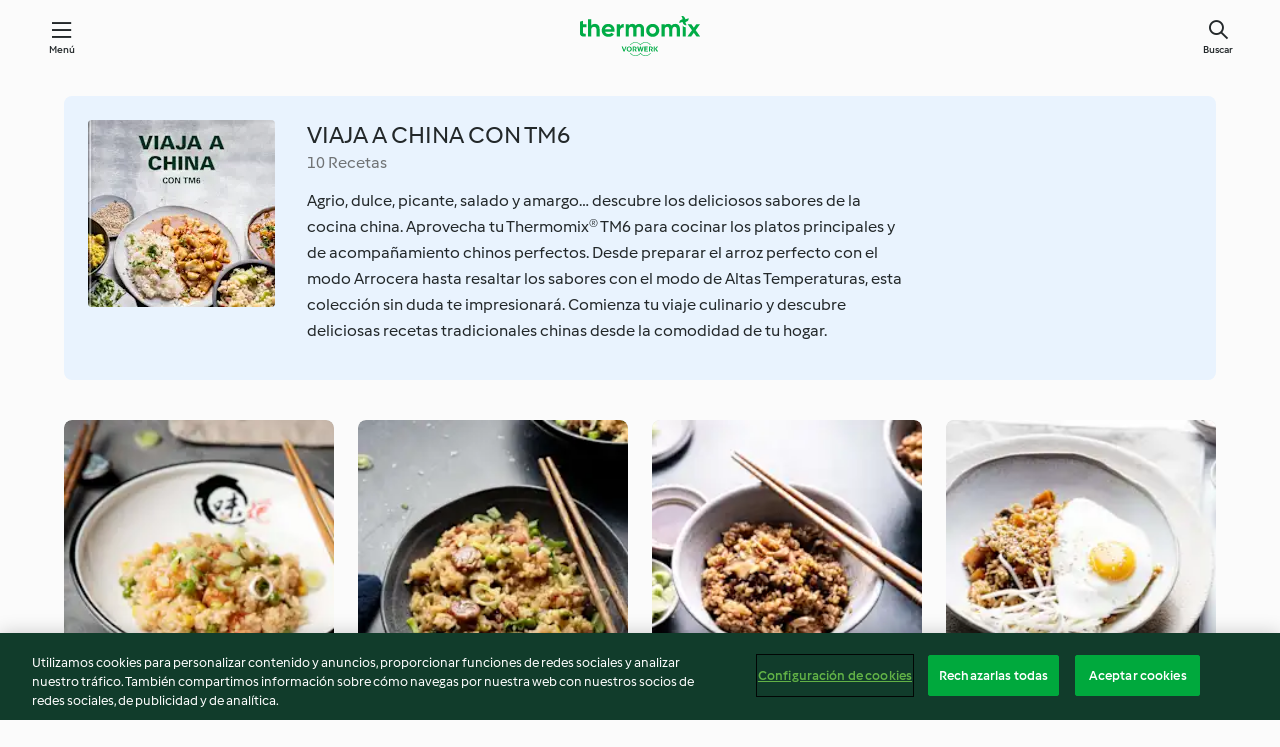

--- FILE ---
content_type: text/html; charset=utf-8
request_url: https://cookidoo.es/collection/es-ES/p/col455512
body_size: 7688
content:
<!DOCTYPE html>
<html
  lang="es-ES"
  class="cicd2-theme">
  <head>
      <meta property="og:url" content="https://cookidoo.es/collection/es-ES/p/col455512"/>
      <meta property="og:title" content="VIAJA A CHINA CON TM6"/>
      <meta property="og:description" content="Un mundo de recetas Thermomix®. Cookidoo® le trae deliciosos platos de todo el mundo.
Con miles de recetas e ideas, encontrará la mejor inspiración culinaria cada vez que inicie sesión."/>
      <meta property="og:image" content="https://assets.tmecosys.com/image/upload/t_web_col_187x187_2x/img/collection/ras/Assets/d8f6844fe4393edb8f54768110d936b6/Derivates/96399ee3e265330ffede228e7931f3970450bf30.jpg"/>
      <meta charset="utf-8">
      <meta name="viewport" content="width=device-width, initial-scale=1, shrink-to-fit=no">
      <link rel="stylesheet" href="https://patternlib-all.prod.external.eu-tm-prod.vorwerk-digital.com/pl-core-29.3.2-b33824b8018a0840049d6c20603cb31e.css">
        <link rel="stylesheet" href="https://patternlib-all.prod.external.eu-tm-prod.vorwerk-digital.com/cicd2-theme-29.3.2-38102d1b98d85afb94b9d25dab3bae9c.css">
      <link rel="stylesheet" href="https://recipepublic-all.prod.external.eu-tm-prod.vorwerk-digital.com/bundle-7e9da6437349bf80779b292c7cffc47b.css">
      <link rel="icon" href="https://patternlib-all.prod.external.eu-tm-prod.vorwerk-digital.com/favicon-02a92602e0cf506ebd0186892a17fd82.ico">
      <link rel="preconnect" href="https://assets.tmecosys.com" crossorigin="anonymous">
      <script>"use strict";(()=>{function c(n){let t=document.cookie.match(new RegExp("(^| )"+n+"=([^;]+)"));if(t)return t[2]}var e={get:c};e.get("v-authenticated")?document.documentElement.classList.add("is-authenticated"):document.documentElement.classList.add("is-unauthenticated");})();
</script>
      <title>VIAJA A CHINA CON TM6 - Cookidoo® – la plataforma de recetas oficial de Thermomix®</title>
  </head>
  <body>
    <core-user-info
      condition="html.is-authenticated"
      base="/profile/api/user"
      community-profile="/community/profile/es-ES"
      devices="/customer-devices/api/my-devices/versions"
      >
    </core-user-info>
    
    
<header tabindex="-1" class="page-header">
  <div class="page-header__content">
    <a href="#main-content" class="link--skip">Ir al contenido principal</a>
        <a class="logo page-header__home authenticated-only" href="/foundation/es-ES/for-you"
          aria-label="Link to the home page">
          <img class="logo" src="https://patternlib-all.prod.external.eu-tm-prod.vorwerk-digital.com/logo_thermomix-02469c2fb4fca55fc3c397286d9e7fe0.svg"
            alt="Thermomix®">
        </a>
        <a class="logo page-header__home unauthenticated-only" href="/foundation/es-ES/explore"
          aria-label="Link to the home page">
          <img class="logo" src="https://patternlib-all.prod.external.eu-tm-prod.vorwerk-digital.com/logo_thermomix-02469c2fb4fca55fc3c397286d9e7fe0.svg"
            alt="Thermomix®">
        </a>
    <core-nav class="page-header__nav">
      <nav class="core-nav__nav" role="navigation">
        <button class="core-nav__trigger">Menú</button>
        <div class="core-nav__container">
          <ul class="core-nav__main-links authenticated-only">
              <li class="core-nav__item">
                <a href="/foundation/es-ES/for-you"
                  class="core-nav__link">Para ti</a>
              </li>
            <li class="core-nav__item">
              <a href="/foundation/es-ES/explore"
                class="core-nav__link">Navega</a>
            </li>
            <li class="core-nav__item">
              <a href="/organize/es-ES/my-recipes"
                class="core-nav__link">Mis recetas</a>
            </li>
            <li class="core-nav__item">
              <a href="/planning/es-ES/my-week"
                class="core-nav__link">Mi semana</a>
            </li>
              <li class="core-nav__item">
                <a href="/shopping/es-ES"
                  class="core-nav__link">Lista de la compra</a>
              </li>
          </ul>
          <ul class=" core-nav__main-links unauthenticated-only">
            <li class="core-nav__item">
              <a href="/foundation/es-ES/explore"
                class="core-nav__link">Navega</a>
            </li>
            <li class="core-nav__item">
              <a href="/foundation/es-ES/membership"
                class="core-nav__link">Suscripción</a>
            </li>
            <li class="core-nav__item">
              <a href="/foundation/es-ES/help"
                class="core-nav__link">Ayuda</a>
            </li>
          </ul>
          <ul class="core-nav__links unauthenticated-only">
            <li class="core-nav__item">
              <a href="/ciam/register/start"
                class="core-nav__link page-header__sign-up page-header__icon">Regístrate</a>
            </li>
            <li class="core-nav__item">
              <a href="/profile/es-ES/login?redirectAfterLogin=%2Fcollection%2Fes-ES%2Fp%2Fcol455512"
                class="core-nav__link page-header__login page-header__icon">Iniciar sesión</a>
            </li>
          </ul>
          <div role="separator" aria-orientation="vertical"
            class="core-nav__separator separator-vertical separator-vertical--silver-20"></div>
          <core-user-profile class="authenticated-only">
            <core-dropdown-menu class="core-nav__dropdown core-nav__dropdown--profile" align="bottom-right">
              <button class="core-dropdown-menu__trigger core-nav__dropdown-trigger">
                <span class="core-nav__dropdown-trigger-icon" aria-hidden="true"></span>
                <img class="core-nav__dropdown-trigger-picture" src alt>
                <span class="core-dropdown-menu__trigger-text">
                    Perfil
                </span>
              </button>
              <div class="core-dropdown-menu__content core-nav__dropdown-content">
                <ul class="core-dropdown-list core-nav__dropdown-list">
                  <li class="core-community-profile__link">
                    <a href="/community/profile/es-ES"
                      class="core-dropdown-list__item core-nav__link core-nav__link--community">
                      <core-community-profile>
                        <span class="core-community-profile__icon" aria-hidden="true"></span>
                        <img class="core-community-profile__picture" src alt>
                        <div class="core-community-profile__heading-group">
                          <span class="core-community-profile__header">Perfil</span>
                          <span class="core-community-profile__subheader">Ver perfil</span>
                        </div>
                      </core-community-profile>
                    </a>
                  </li>
                  <li>
                    <a href="/commerce/es-ES/membership"
                      class="core-dropdown-list__item core-nav__link">Cuenta</a>
                  </li>
                  <li>
                    <a href="/foundation/es-ES/help"
                      class="core-dropdown-list__item core-nav__link">Ayuda</a>
                  </li>
                  <li>
                    <a href="/profile/logout"
                      class="core-dropdown-list__item core-nav__link">Desconectarse</a>
                  </li>
                </ul>
              </div>
            </core-dropdown-menu>
          </core-user-profile>
        </div>
        <div role="separator" aria-orientation="vertical"
          class="core-nav__separator separator-vertical separator-vertical--silver-20"></div>
      </nav>
    </core-nav>
    <a class="page-header__search page-header__icon" href="/search/es-ES"
      aria-label="Buscar">Buscar</a>
  </div>
</header>

  <div class="l-main">
    <cdp-details id="main-content" class="g-wrapper">
      <cdp-header>
        <img class="cdp-header__image"   src="https://assets.tmecosys.com/image/upload/t_web_col_187x187/img/collection/ras/Assets/d8f6844fe4393edb8f54768110d936b6/Derivates/96399ee3e265330ffede228e7931f3970450bf30.jpg"
        srcset="https://assets.tmecosys.com/image/upload/t_web_col_187x187/img/collection/ras/Assets/d8f6844fe4393edb8f54768110d936b6/Derivates/96399ee3e265330ffede228e7931f3970450bf30.jpg 187w, https://assets.tmecosys.com/image/upload/t_web_col_187x187_1_5x/img/collection/ras/Assets/d8f6844fe4393edb8f54768110d936b6/Derivates/96399ee3e265330ffede228e7931f3970450bf30.jpg 280w, https://assets.tmecosys.com/image/upload/t_web_col_187x187_2x/img/collection/ras/Assets/d8f6844fe4393edb8f54768110d936b6/Derivates/96399ee3e265330ffede228e7931f3970450bf30.jpg 374w"
          sizes="187px"
       />
        <div class="cdp-header__wrapper">
          <h3 class="cdp-header__title">VIAJA A CHINA CON TM6</h3>
          <label class="cdp-header__count">10 Recetas</label>
          <p class="cdp-header__text">Agrio, dulce, picante, salado y amargo… descubre los deliciosos sabores de la cocina china. Aprovecha tu Thermomix® TM6 para cocinar los platos principales y de acompañamiento chinos perfectos. Desde preparar el arroz perfecto con el modo Arrocera hasta resaltar los sabores con el modo de Altas Temperaturas, esta colección sin duda te impresionará. Comienza tu viaje culinario y descubre deliciosas recetas tradicionales chinas desde la comodidad de tu hogar.</p>
        </div>
        <core-transclude
          href="/organize/es-ES/transclude/save-collection/col455512"
          on="handle-form-success" context="cdp-header"
          autoload-condition="html.is-authenticated"
          loader="false">
        </core-transclude>
      </cdp-header>
      <tiles-list-wrapper data-rating-url="/rating/es-ES/recipes-ratings">
        <core-tiles-list>
            <core-tile class="core-tile--expanded" data-recipe-id="r758378" data-recipe-rating="">
              <a class="link--alt" href="/recipes/recipe/es-ES/r758378">
                <div class="core-tile__image-wrapper">
                    <core-image-loader>
                        <img class="core-tile__image"
                              src="https://assets.tmecosys.com/image/upload/t_web_shared_recipe_221x240/img/recipe/ras/Assets/535d3aae-bbbf-4fd6-a705-ebed731cdde2/Derivates/3e05cdf9-6d1e-48cf-8d60-4119c127e26c.jpg"
                              srcset="https://assets.tmecosys.com/image/upload/t_web_shared_recipe_221x240/img/recipe/ras/Assets/535d3aae-bbbf-4fd6-a705-ebed731cdde2/Derivates/3e05cdf9-6d1e-48cf-8d60-4119c127e26c.jpg 221w, https://assets.tmecosys.com/image/upload/t_web_shared_recipe_221x240_1_5x/img/recipe/ras/Assets/535d3aae-bbbf-4fd6-a705-ebed731cdde2/Derivates/3e05cdf9-6d1e-48cf-8d60-4119c127e26c.jpg 331w, https://assets.tmecosys.com/image/upload/t_web_shared_recipe_221x240_2x/img/recipe/ras/Assets/535d3aae-bbbf-4fd6-a705-ebed731cdde2/Derivates/3e05cdf9-6d1e-48cf-8d60-4119c127e26c.jpg 442w"
                                sizes="(min-width: 1333px) 185px, 160px"
                             alt="Arroz con camarones estilo Cantonés TM6"
                             title="Arroz con camarones estilo Cantonés TM6">
                    </core-image-loader>
                </div>
                <div class="core-tile__description-wrapper">
                  <div class="core-tile__description">
                    <core-ellipsis>
                      <p class="core-tile__description-text">
                        Arroz con camarones estilo Cantonés TM6
                      </p>
                    </core-ellipsis>
                    <button
                      id="tile-trigger-r758378"
                      class="core-tile__trigger authenticated-only context-menu-trigger"
                      aria-label="open context menu"
                      type="button">
                    </button>
                  </div>
                    <p class="core-tile__description-subline core-tile__no-ratings" style="display: none;">Ninguna valoración</p>
                      <core-rating class="core-rating--short core-rating--small">
                      </core-rating>
                    <p class="core-tile__description-subline">50min</p>
                </div>
              </a>
              <div class="authenticated-only">
                <core-context-menu trigger-id="tile-trigger-r758378">
                  <ul class="core-dropdown-list">
                    <li>
                      <core-transclude
                        href="/planning/es-ES/transclude/manage-cook-today/r758378"
                        prevent-page-reload="true" on="context-menu-open" context="core-context-menu">
                      </core-transclude>
                    </li>
                    <li>
                      <core-transclude
                        href="/organize/es-ES/transclude/manage-bookmark/r758378"
                        prevent-page-reload="true" on="context-menu-open" context="core-context-menu">
                      </core-transclude>
                    </li>
                    <li>
                      <core-transclude
                        href="/organize/es-ES/transclude/manage-custom-list/r758378"
                        prevent-page-reload="true" on="context-menu-open" context="core-context-menu">
                      </core-transclude>
                    </li>
                    <li>
                      <core-transclude
                        href="/planning/es-ES/transclude/manage-add-to-myweek/r758378"
                        prevent-page-reload="true" on="context-menu-open" context="core-context-menu">
                      </core-transclude>
                    </li>
                    <li>
                      <core-transclude
                        href="/shopping/es-ES/partial/add-to-shopping-list/r758378"
                        prevent-page-reload="true" on="context-menu-open" context="core-context-menu">
                      </core-transclude>
                    </li>
                      <li>
                        <core-transclude
                          href="/created-recipes/es-ES/partials/add-to-customer-recipes?recipeUrl=https%3A%2F%2Fcookidoo.es%2Frecipes%2Frecipe%2Fes-ES%2Fr758378"
                          prevent-page-reload="true" on="context-menu-open" context="core-context-menu">
                        </core-transclude>
                      </li>
                    <li data-error="401" data-redirect-param="redirectAfterLogin" style="display: none">
                      <a href="/profile/es-ES/login?redirectAfterLogin=https%3A%2F%2Fcookidoo.es%2Fcollection%2Fes-ES%2Fp%2Fcol455512"
                        class="core-dropdown-list__item"><span class="icon icon--refresh"
                        aria-hidden="true"></span>Actualizar inicio de sesión</a>
                    </li>
                  </ul>
                </core-context-menu>
              </div>
            </core-tile>
            <core-tile class="core-tile--expanded" data-recipe-id="r758379" data-recipe-rating="">
              <a class="link--alt" href="/recipes/recipe/es-ES/r758379">
                <div class="core-tile__image-wrapper">
                    <core-image-loader>
                        <img class="core-tile__image"
                              src="https://assets.tmecosys.com/image/upload/t_web_shared_recipe_221x240/img/recipe/ras/Assets/91f7a284-4e6b-4e74-baec-d87f9aebdaca/Derivates/ba223810-430a-4f88-8825-f07716bf2196.jpg"
                              srcset="https://assets.tmecosys.com/image/upload/t_web_shared_recipe_221x240/img/recipe/ras/Assets/91f7a284-4e6b-4e74-baec-d87f9aebdaca/Derivates/ba223810-430a-4f88-8825-f07716bf2196.jpg 221w, https://assets.tmecosys.com/image/upload/t_web_shared_recipe_221x240_1_5x/img/recipe/ras/Assets/91f7a284-4e6b-4e74-baec-d87f9aebdaca/Derivates/ba223810-430a-4f88-8825-f07716bf2196.jpg 331w, https://assets.tmecosys.com/image/upload/t_web_shared_recipe_221x240_2x/img/recipe/ras/Assets/91f7a284-4e6b-4e74-baec-d87f9aebdaca/Derivates/ba223810-430a-4f88-8825-f07716bf2196.jpg 442w"
                                sizes="(min-width: 1333px) 185px, 160px"
                             alt="Arroz Hong Kong con salchicha TM6"
                             title="Arroz Hong Kong con salchicha TM6">
                    </core-image-loader>
                </div>
                <div class="core-tile__description-wrapper">
                  <div class="core-tile__description">
                    <core-ellipsis>
                      <p class="core-tile__description-text">
                        Arroz Hong Kong con salchicha TM6
                      </p>
                    </core-ellipsis>
                    <button
                      id="tile-trigger-r758379"
                      class="core-tile__trigger authenticated-only context-menu-trigger"
                      aria-label="open context menu"
                      type="button">
                    </button>
                  </div>
                    <p class="core-tile__description-subline core-tile__no-ratings" style="display: none;">Ninguna valoración</p>
                      <core-rating class="core-rating--short core-rating--small">
                      </core-rating>
                    <p class="core-tile__description-subline">55min</p>
                </div>
              </a>
              <div class="authenticated-only">
                <core-context-menu trigger-id="tile-trigger-r758379">
                  <ul class="core-dropdown-list">
                    <li>
                      <core-transclude
                        href="/planning/es-ES/transclude/manage-cook-today/r758379"
                        prevent-page-reload="true" on="context-menu-open" context="core-context-menu">
                      </core-transclude>
                    </li>
                    <li>
                      <core-transclude
                        href="/organize/es-ES/transclude/manage-bookmark/r758379"
                        prevent-page-reload="true" on="context-menu-open" context="core-context-menu">
                      </core-transclude>
                    </li>
                    <li>
                      <core-transclude
                        href="/organize/es-ES/transclude/manage-custom-list/r758379"
                        prevent-page-reload="true" on="context-menu-open" context="core-context-menu">
                      </core-transclude>
                    </li>
                    <li>
                      <core-transclude
                        href="/planning/es-ES/transclude/manage-add-to-myweek/r758379"
                        prevent-page-reload="true" on="context-menu-open" context="core-context-menu">
                      </core-transclude>
                    </li>
                    <li>
                      <core-transclude
                        href="/shopping/es-ES/partial/add-to-shopping-list/r758379"
                        prevent-page-reload="true" on="context-menu-open" context="core-context-menu">
                      </core-transclude>
                    </li>
                      <li>
                        <core-transclude
                          href="/created-recipes/es-ES/partials/add-to-customer-recipes?recipeUrl=https%3A%2F%2Fcookidoo.es%2Frecipes%2Frecipe%2Fes-ES%2Fr758379"
                          prevent-page-reload="true" on="context-menu-open" context="core-context-menu">
                        </core-transclude>
                      </li>
                    <li data-error="401" data-redirect-param="redirectAfterLogin" style="display: none">
                      <a href="/profile/es-ES/login?redirectAfterLogin=https%3A%2F%2Fcookidoo.es%2Fcollection%2Fes-ES%2Fp%2Fcol455512"
                        class="core-dropdown-list__item"><span class="icon icon--refresh"
                        aria-hidden="true"></span>Actualizar inicio de sesión</a>
                    </li>
                  </ul>
                </core-context-menu>
              </div>
            </core-tile>
            <core-tile class="core-tile--expanded" data-recipe-id="r758380" data-recipe-rating="">
              <a class="link--alt" href="/recipes/recipe/es-ES/r758380">
                <div class="core-tile__image-wrapper">
                    <core-image-loader>
                        <img class="core-tile__image"
                              src="https://assets.tmecosys.com/image/upload/t_web_shared_recipe_221x240/img/recipe/ras/Assets/a0eb690c-2900-42df-8bb6-b85fcbf7f06f/Derivates/c8ae8cd8-7b1f-416f-8b4f-d6ed76785a74.jpg"
                              srcset="https://assets.tmecosys.com/image/upload/t_web_shared_recipe_221x240/img/recipe/ras/Assets/a0eb690c-2900-42df-8bb6-b85fcbf7f06f/Derivates/c8ae8cd8-7b1f-416f-8b4f-d6ed76785a74.jpg 221w, https://assets.tmecosys.com/image/upload/t_web_shared_recipe_221x240_1_5x/img/recipe/ras/Assets/a0eb690c-2900-42df-8bb6-b85fcbf7f06f/Derivates/c8ae8cd8-7b1f-416f-8b4f-d6ed76785a74.jpg 331w, https://assets.tmecosys.com/image/upload/t_web_shared_recipe_221x240_2x/img/recipe/ras/Assets/a0eb690c-2900-42df-8bb6-b85fcbf7f06f/Derivates/c8ae8cd8-7b1f-416f-8b4f-d6ed76785a74.jpg 442w"
                                sizes="(min-width: 1333px) 185px, 160px"
                             alt="Arroz con cerdo a las 5 especias TM6"
                             title="Arroz con cerdo a las 5 especias TM6">
                    </core-image-loader>
                </div>
                <div class="core-tile__description-wrapper">
                  <div class="core-tile__description">
                    <core-ellipsis>
                      <p class="core-tile__description-text">
                        Arroz con cerdo a las 5 especias TM6
                      </p>
                    </core-ellipsis>
                    <button
                      id="tile-trigger-r758380"
                      class="core-tile__trigger authenticated-only context-menu-trigger"
                      aria-label="open context menu"
                      type="button">
                    </button>
                  </div>
                    <p class="core-tile__description-subline core-tile__no-ratings" style="display: none;">Ninguna valoración</p>
                      <core-rating class="core-rating--short core-rating--small">
                      </core-rating>
                    <p class="core-tile__description-subline">50min</p>
                </div>
              </a>
              <div class="authenticated-only">
                <core-context-menu trigger-id="tile-trigger-r758380">
                  <ul class="core-dropdown-list">
                    <li>
                      <core-transclude
                        href="/planning/es-ES/transclude/manage-cook-today/r758380"
                        prevent-page-reload="true" on="context-menu-open" context="core-context-menu">
                      </core-transclude>
                    </li>
                    <li>
                      <core-transclude
                        href="/organize/es-ES/transclude/manage-bookmark/r758380"
                        prevent-page-reload="true" on="context-menu-open" context="core-context-menu">
                      </core-transclude>
                    </li>
                    <li>
                      <core-transclude
                        href="/organize/es-ES/transclude/manage-custom-list/r758380"
                        prevent-page-reload="true" on="context-menu-open" context="core-context-menu">
                      </core-transclude>
                    </li>
                    <li>
                      <core-transclude
                        href="/planning/es-ES/transclude/manage-add-to-myweek/r758380"
                        prevent-page-reload="true" on="context-menu-open" context="core-context-menu">
                      </core-transclude>
                    </li>
                    <li>
                      <core-transclude
                        href="/shopping/es-ES/partial/add-to-shopping-list/r758380"
                        prevent-page-reload="true" on="context-menu-open" context="core-context-menu">
                      </core-transclude>
                    </li>
                      <li>
                        <core-transclude
                          href="/created-recipes/es-ES/partials/add-to-customer-recipes?recipeUrl=https%3A%2F%2Fcookidoo.es%2Frecipes%2Frecipe%2Fes-ES%2Fr758380"
                          prevent-page-reload="true" on="context-menu-open" context="core-context-menu">
                        </core-transclude>
                      </li>
                    <li data-error="401" data-redirect-param="redirectAfterLogin" style="display: none">
                      <a href="/profile/es-ES/login?redirectAfterLogin=https%3A%2F%2Fcookidoo.es%2Fcollection%2Fes-ES%2Fp%2Fcol455512"
                        class="core-dropdown-list__item"><span class="icon icon--refresh"
                        aria-hidden="true"></span>Actualizar inicio de sesión</a>
                    </li>
                  </ul>
                </core-context-menu>
              </div>
            </core-tile>
            <core-tile class="core-tile--expanded" data-recipe-id="r758921" data-recipe-rating="">
              <a class="link--alt" href="/recipes/recipe/es-ES/r758921">
                <div class="core-tile__image-wrapper">
                    <core-image-loader>
                        <img class="core-tile__image"
                              src="https://assets.tmecosys.com/image/upload/t_web_shared_recipe_221x240/img/recipe/ras/Assets/91bae76a-d239-4de7-b6ee-4e4067cc6e37/Derivates/8e9f7670-1a43-403f-86d5-f8c87d569c54.jpg"
                              srcset="https://assets.tmecosys.com/image/upload/t_web_shared_recipe_221x240/img/recipe/ras/Assets/91bae76a-d239-4de7-b6ee-4e4067cc6e37/Derivates/8e9f7670-1a43-403f-86d5-f8c87d569c54.jpg 221w, https://assets.tmecosys.com/image/upload/t_web_shared_recipe_221x240_1_5x/img/recipe/ras/Assets/91bae76a-d239-4de7-b6ee-4e4067cc6e37/Derivates/8e9f7670-1a43-403f-86d5-f8c87d569c54.jpg 331w, https://assets.tmecosys.com/image/upload/t_web_shared_recipe_221x240_2x/img/recipe/ras/Assets/91bae76a-d239-4de7-b6ee-4e4067cc6e37/Derivates/8e9f7670-1a43-403f-86d5-f8c87d569c54.jpg 442w"
                                sizes="(min-width: 1333px) 185px, 160px"
                             alt="Arroz vegetariano TM6"
                             title="Arroz vegetariano TM6">
                    </core-image-loader>
                </div>
                <div class="core-tile__description-wrapper">
                  <div class="core-tile__description">
                    <core-ellipsis>
                      <p class="core-tile__description-text">
                        Arroz vegetariano TM6
                      </p>
                    </core-ellipsis>
                    <button
                      id="tile-trigger-r758921"
                      class="core-tile__trigger authenticated-only context-menu-trigger"
                      aria-label="open context menu"
                      type="button">
                    </button>
                  </div>
                    <p class="core-tile__description-subline core-tile__no-ratings" style="display: none;">Ninguna valoración</p>
                      <core-rating class="core-rating--short core-rating--small">
                      </core-rating>
                    <p class="core-tile__description-subline">40min</p>
                </div>
              </a>
              <div class="authenticated-only">
                <core-context-menu trigger-id="tile-trigger-r758921">
                  <ul class="core-dropdown-list">
                    <li>
                      <core-transclude
                        href="/planning/es-ES/transclude/manage-cook-today/r758921"
                        prevent-page-reload="true" on="context-menu-open" context="core-context-menu">
                      </core-transclude>
                    </li>
                    <li>
                      <core-transclude
                        href="/organize/es-ES/transclude/manage-bookmark/r758921"
                        prevent-page-reload="true" on="context-menu-open" context="core-context-menu">
                      </core-transclude>
                    </li>
                    <li>
                      <core-transclude
                        href="/organize/es-ES/transclude/manage-custom-list/r758921"
                        prevent-page-reload="true" on="context-menu-open" context="core-context-menu">
                      </core-transclude>
                    </li>
                    <li>
                      <core-transclude
                        href="/planning/es-ES/transclude/manage-add-to-myweek/r758921"
                        prevent-page-reload="true" on="context-menu-open" context="core-context-menu">
                      </core-transclude>
                    </li>
                    <li>
                      <core-transclude
                        href="/shopping/es-ES/partial/add-to-shopping-list/r758921"
                        prevent-page-reload="true" on="context-menu-open" context="core-context-menu">
                      </core-transclude>
                    </li>
                      <li>
                        <core-transclude
                          href="/created-recipes/es-ES/partials/add-to-customer-recipes?recipeUrl=https%3A%2F%2Fcookidoo.es%2Frecipes%2Frecipe%2Fes-ES%2Fr758921"
                          prevent-page-reload="true" on="context-menu-open" context="core-context-menu">
                        </core-transclude>
                      </li>
                    <li data-error="401" data-redirect-param="redirectAfterLogin" style="display: none">
                      <a href="/profile/es-ES/login?redirectAfterLogin=https%3A%2F%2Fcookidoo.es%2Fcollection%2Fes-ES%2Fp%2Fcol455512"
                        class="core-dropdown-list__item"><span class="icon icon--refresh"
                        aria-hidden="true"></span>Actualizar inicio de sesión</a>
                    </li>
                  </ul>
                </core-context-menu>
              </div>
            </core-tile>
            <core-tile class="core-tile--expanded" data-recipe-id="r758922" data-recipe-rating="">
              <a class="link--alt" href="/recipes/recipe/es-ES/r758922">
                <div class="core-tile__image-wrapper">
                    <core-image-loader>
                        <img class="core-tile__image"
                              data-src="https://assets.tmecosys.com/image/upload/t_web_shared_recipe_221x240/img/recipe/ras/Assets/c90c7de4-ed08-4bff-b4af-2c070a326b4c/Derivates/f90fdbc1-5b49-4cbc-9821-ce451ace0bbe.jpg"
                              data-srcset="https://assets.tmecosys.com/image/upload/t_web_shared_recipe_221x240/img/recipe/ras/Assets/c90c7de4-ed08-4bff-b4af-2c070a326b4c/Derivates/f90fdbc1-5b49-4cbc-9821-ce451ace0bbe.jpg 221w, https://assets.tmecosys.com/image/upload/t_web_shared_recipe_221x240_1_5x/img/recipe/ras/Assets/c90c7de4-ed08-4bff-b4af-2c070a326b4c/Derivates/f90fdbc1-5b49-4cbc-9821-ce451ace0bbe.jpg 331w, https://assets.tmecosys.com/image/upload/t_web_shared_recipe_221x240_2x/img/recipe/ras/Assets/c90c7de4-ed08-4bff-b4af-2c070a326b4c/Derivates/f90fdbc1-5b49-4cbc-9821-ce451ace0bbe.jpg 442w"
                                data-sizes="(min-width: 1333px) 185px, 160px"
                             alt="Pescado agridulce con arroz TM6"
                             title="Pescado agridulce con arroz TM6"
                             src="[data-uri]">
                    </core-image-loader>
                    <noscript>
                      <img class="core-tile__image" src="https://assets.tmecosys.com/image/upload/t_web_shared_recipe_221x240/img/recipe/ras/Assets/c90c7de4-ed08-4bff-b4af-2c070a326b4c/Derivates/f90fdbc1-5b49-4cbc-9821-ce451ace0bbe.jpg" alt="Pescado agridulce con arroz TM6" title="Pescado agridulce con arroz TM6">
                    </noscript>
                </div>
                <div class="core-tile__description-wrapper">
                  <div class="core-tile__description">
                    <core-ellipsis>
                      <p class="core-tile__description-text">
                        Pescado agridulce con arroz TM6
                      </p>
                    </core-ellipsis>
                    <button
                      id="tile-trigger-r758922"
                      class="core-tile__trigger authenticated-only context-menu-trigger"
                      aria-label="open context menu"
                      type="button">
                    </button>
                  </div>
                    <p class="core-tile__description-subline core-tile__no-ratings" style="display: none;">Ninguna valoración</p>
                      <core-rating class="core-rating--short core-rating--small">
                      </core-rating>
                    <p class="core-tile__description-subline">1h 5min</p>
                </div>
              </a>
              <div class="authenticated-only">
                <core-context-menu trigger-id="tile-trigger-r758922">
                  <ul class="core-dropdown-list">
                    <li>
                      <core-transclude
                        href="/planning/es-ES/transclude/manage-cook-today/r758922"
                        prevent-page-reload="true" on="context-menu-open" context="core-context-menu">
                      </core-transclude>
                    </li>
                    <li>
                      <core-transclude
                        href="/organize/es-ES/transclude/manage-bookmark/r758922"
                        prevent-page-reload="true" on="context-menu-open" context="core-context-menu">
                      </core-transclude>
                    </li>
                    <li>
                      <core-transclude
                        href="/organize/es-ES/transclude/manage-custom-list/r758922"
                        prevent-page-reload="true" on="context-menu-open" context="core-context-menu">
                      </core-transclude>
                    </li>
                    <li>
                      <core-transclude
                        href="/planning/es-ES/transclude/manage-add-to-myweek/r758922"
                        prevent-page-reload="true" on="context-menu-open" context="core-context-menu">
                      </core-transclude>
                    </li>
                    <li>
                      <core-transclude
                        href="/shopping/es-ES/partial/add-to-shopping-list/r758922"
                        prevent-page-reload="true" on="context-menu-open" context="core-context-menu">
                      </core-transclude>
                    </li>
                      <li>
                        <core-transclude
                          href="/created-recipes/es-ES/partials/add-to-customer-recipes?recipeUrl=https%3A%2F%2Fcookidoo.es%2Frecipes%2Frecipe%2Fes-ES%2Fr758922"
                          prevent-page-reload="true" on="context-menu-open" context="core-context-menu">
                        </core-transclude>
                      </li>
                    <li data-error="401" data-redirect-param="redirectAfterLogin" style="display: none">
                      <a href="/profile/es-ES/login?redirectAfterLogin=https%3A%2F%2Fcookidoo.es%2Fcollection%2Fes-ES%2Fp%2Fcol455512"
                        class="core-dropdown-list__item"><span class="icon icon--refresh"
                        aria-hidden="true"></span>Actualizar inicio de sesión</a>
                    </li>
                  </ul>
                </core-context-menu>
              </div>
            </core-tile>
            <core-tile class="core-tile--expanded" data-recipe-id="r758923" data-recipe-rating="">
              <a class="link--alt" href="/recipes/recipe/es-ES/r758923">
                <div class="core-tile__image-wrapper">
                    <core-image-loader>
                        <img class="core-tile__image"
                              data-src="https://assets.tmecosys.com/image/upload/t_web_shared_recipe_221x240/img/recipe/ras/Assets/93016382-39d0-426c-96a3-c0d71d213b96/Derivates/3d167905-de40-4863-a9e7-7cd7e473962b.jpg"
                              data-srcset="https://assets.tmecosys.com/image/upload/t_web_shared_recipe_221x240/img/recipe/ras/Assets/93016382-39d0-426c-96a3-c0d71d213b96/Derivates/3d167905-de40-4863-a9e7-7cd7e473962b.jpg 221w, https://assets.tmecosys.com/image/upload/t_web_shared_recipe_221x240_1_5x/img/recipe/ras/Assets/93016382-39d0-426c-96a3-c0d71d213b96/Derivates/3d167905-de40-4863-a9e7-7cd7e473962b.jpg 331w, https://assets.tmecosys.com/image/upload/t_web_shared_recipe_221x240_2x/img/recipe/ras/Assets/93016382-39d0-426c-96a3-c0d71d213b96/Derivates/3d167905-de40-4863-a9e7-7cd7e473962b.jpg 442w"
                                data-sizes="(min-width: 1333px) 185px, 160px"
                             alt="Arroz con res y brócoli TM6"
                             title="Arroz con res y brócoli TM6"
                             src="[data-uri]">
                    </core-image-loader>
                    <noscript>
                      <img class="core-tile__image" src="https://assets.tmecosys.com/image/upload/t_web_shared_recipe_221x240/img/recipe/ras/Assets/93016382-39d0-426c-96a3-c0d71d213b96/Derivates/3d167905-de40-4863-a9e7-7cd7e473962b.jpg" alt="Arroz con res y brócoli TM6" title="Arroz con res y brócoli TM6">
                    </noscript>
                </div>
                <div class="core-tile__description-wrapper">
                  <div class="core-tile__description">
                    <core-ellipsis>
                      <p class="core-tile__description-text">
                        Arroz con res y brócoli TM6
                      </p>
                    </core-ellipsis>
                    <button
                      id="tile-trigger-r758923"
                      class="core-tile__trigger authenticated-only context-menu-trigger"
                      aria-label="open context menu"
                      type="button">
                    </button>
                  </div>
                    <p class="core-tile__description-subline core-tile__no-ratings" style="display: none;">Ninguna valoración</p>
                      <core-rating class="core-rating--short core-rating--small">
                      </core-rating>
                    <p class="core-tile__description-subline">50min</p>
                </div>
              </a>
              <div class="authenticated-only">
                <core-context-menu trigger-id="tile-trigger-r758923">
                  <ul class="core-dropdown-list">
                    <li>
                      <core-transclude
                        href="/planning/es-ES/transclude/manage-cook-today/r758923"
                        prevent-page-reload="true" on="context-menu-open" context="core-context-menu">
                      </core-transclude>
                    </li>
                    <li>
                      <core-transclude
                        href="/organize/es-ES/transclude/manage-bookmark/r758923"
                        prevent-page-reload="true" on="context-menu-open" context="core-context-menu">
                      </core-transclude>
                    </li>
                    <li>
                      <core-transclude
                        href="/organize/es-ES/transclude/manage-custom-list/r758923"
                        prevent-page-reload="true" on="context-menu-open" context="core-context-menu">
                      </core-transclude>
                    </li>
                    <li>
                      <core-transclude
                        href="/planning/es-ES/transclude/manage-add-to-myweek/r758923"
                        prevent-page-reload="true" on="context-menu-open" context="core-context-menu">
                      </core-transclude>
                    </li>
                    <li>
                      <core-transclude
                        href="/shopping/es-ES/partial/add-to-shopping-list/r758923"
                        prevent-page-reload="true" on="context-menu-open" context="core-context-menu">
                      </core-transclude>
                    </li>
                      <li>
                        <core-transclude
                          href="/created-recipes/es-ES/partials/add-to-customer-recipes?recipeUrl=https%3A%2F%2Fcookidoo.es%2Frecipes%2Frecipe%2Fes-ES%2Fr758923"
                          prevent-page-reload="true" on="context-menu-open" context="core-context-menu">
                        </core-transclude>
                      </li>
                    <li data-error="401" data-redirect-param="redirectAfterLogin" style="display: none">
                      <a href="/profile/es-ES/login?redirectAfterLogin=https%3A%2F%2Fcookidoo.es%2Fcollection%2Fes-ES%2Fp%2Fcol455512"
                        class="core-dropdown-list__item"><span class="icon icon--refresh"
                        aria-hidden="true"></span>Actualizar inicio de sesión</a>
                    </li>
                  </ul>
                </core-context-menu>
              </div>
            </core-tile>
            <core-tile class="core-tile--expanded" data-recipe-id="r758924" data-recipe-rating="">
              <a class="link--alt" href="/recipes/recipe/es-ES/r758924">
                <div class="core-tile__image-wrapper">
                    <core-image-loader>
                        <img class="core-tile__image"
                              data-src="https://assets.tmecosys.com/image/upload/t_web_shared_recipe_221x240/img/recipe/ras/Assets/81ccc5dd-3d51-462e-964b-1f6160cc8d18/Derivates/b4ee29f3-aa22-4b6e-a5ab-edf1621e8e2e.jpg"
                              data-srcset="https://assets.tmecosys.com/image/upload/t_web_shared_recipe_221x240/img/recipe/ras/Assets/81ccc5dd-3d51-462e-964b-1f6160cc8d18/Derivates/b4ee29f3-aa22-4b6e-a5ab-edf1621e8e2e.jpg 221w, https://assets.tmecosys.com/image/upload/t_web_shared_recipe_221x240_1_5x/img/recipe/ras/Assets/81ccc5dd-3d51-462e-964b-1f6160cc8d18/Derivates/b4ee29f3-aa22-4b6e-a5ab-edf1621e8e2e.jpg 331w, https://assets.tmecosys.com/image/upload/t_web_shared_recipe_221x240_2x/img/recipe/ras/Assets/81ccc5dd-3d51-462e-964b-1f6160cc8d18/Derivates/b4ee29f3-aa22-4b6e-a5ab-edf1621e8e2e.jpg 442w"
                                data-sizes="(min-width: 1333px) 185px, 160px"
                             alt="Mijo al curry con pollo TM6"
                             title="Mijo al curry con pollo TM6"
                             src="[data-uri]">
                    </core-image-loader>
                    <noscript>
                      <img class="core-tile__image" src="https://assets.tmecosys.com/image/upload/t_web_shared_recipe_221x240/img/recipe/ras/Assets/81ccc5dd-3d51-462e-964b-1f6160cc8d18/Derivates/b4ee29f3-aa22-4b6e-a5ab-edf1621e8e2e.jpg" alt="Mijo al curry con pollo TM6" title="Mijo al curry con pollo TM6">
                    </noscript>
                </div>
                <div class="core-tile__description-wrapper">
                  <div class="core-tile__description">
                    <core-ellipsis>
                      <p class="core-tile__description-text">
                        Mijo al curry con pollo TM6
                      </p>
                    </core-ellipsis>
                    <button
                      id="tile-trigger-r758924"
                      class="core-tile__trigger authenticated-only context-menu-trigger"
                      aria-label="open context menu"
                      type="button">
                    </button>
                  </div>
                    <p class="core-tile__description-subline core-tile__no-ratings" style="display: none;">Ninguna valoración</p>
                      <core-rating class="core-rating--short core-rating--small">
                      </core-rating>
                    <p class="core-tile__description-subline">35min</p>
                </div>
              </a>
              <div class="authenticated-only">
                <core-context-menu trigger-id="tile-trigger-r758924">
                  <ul class="core-dropdown-list">
                    <li>
                      <core-transclude
                        href="/planning/es-ES/transclude/manage-cook-today/r758924"
                        prevent-page-reload="true" on="context-menu-open" context="core-context-menu">
                      </core-transclude>
                    </li>
                    <li>
                      <core-transclude
                        href="/organize/es-ES/transclude/manage-bookmark/r758924"
                        prevent-page-reload="true" on="context-menu-open" context="core-context-menu">
                      </core-transclude>
                    </li>
                    <li>
                      <core-transclude
                        href="/organize/es-ES/transclude/manage-custom-list/r758924"
                        prevent-page-reload="true" on="context-menu-open" context="core-context-menu">
                      </core-transclude>
                    </li>
                    <li>
                      <core-transclude
                        href="/planning/es-ES/transclude/manage-add-to-myweek/r758924"
                        prevent-page-reload="true" on="context-menu-open" context="core-context-menu">
                      </core-transclude>
                    </li>
                    <li>
                      <core-transclude
                        href="/shopping/es-ES/partial/add-to-shopping-list/r758924"
                        prevent-page-reload="true" on="context-menu-open" context="core-context-menu">
                      </core-transclude>
                    </li>
                      <li>
                        <core-transclude
                          href="/created-recipes/es-ES/partials/add-to-customer-recipes?recipeUrl=https%3A%2F%2Fcookidoo.es%2Frecipes%2Frecipe%2Fes-ES%2Fr758924"
                          prevent-page-reload="true" on="context-menu-open" context="core-context-menu">
                        </core-transclude>
                      </li>
                    <li data-error="401" data-redirect-param="redirectAfterLogin" style="display: none">
                      <a href="/profile/es-ES/login?redirectAfterLogin=https%3A%2F%2Fcookidoo.es%2Fcollection%2Fes-ES%2Fp%2Fcol455512"
                        class="core-dropdown-list__item"><span class="icon icon--refresh"
                        aria-hidden="true"></span>Actualizar inicio de sesión</a>
                    </li>
                  </ul>
                </core-context-menu>
              </div>
            </core-tile>
            <core-tile class="core-tile--expanded" data-recipe-id="r758925" data-recipe-rating="">
              <a class="link--alt" href="/recipes/recipe/es-ES/r758925">
                <div class="core-tile__image-wrapper">
                    <core-image-loader>
                        <img class="core-tile__image"
                              data-src="https://assets.tmecosys.com/image/upload/t_web_shared_recipe_221x240/img/recipe/ras/Assets/d2ce5b26-c5bc-4b76-9000-148afe24af95/Derivates/22e6f60c-556d-4ca6-8b97-3fdb6108f931.jpg"
                              data-srcset="https://assets.tmecosys.com/image/upload/t_web_shared_recipe_221x240/img/recipe/ras/Assets/d2ce5b26-c5bc-4b76-9000-148afe24af95/Derivates/22e6f60c-556d-4ca6-8b97-3fdb6108f931.jpg 221w, https://assets.tmecosys.com/image/upload/t_web_shared_recipe_221x240_1_5x/img/recipe/ras/Assets/d2ce5b26-c5bc-4b76-9000-148afe24af95/Derivates/22e6f60c-556d-4ca6-8b97-3fdb6108f931.jpg 331w, https://assets.tmecosys.com/image/upload/t_web_shared_recipe_221x240_2x/img/recipe/ras/Assets/d2ce5b26-c5bc-4b76-9000-148afe24af95/Derivates/22e6f60c-556d-4ca6-8b97-3fdb6108f931.jpg 442w"
                                data-sizes="(min-width: 1333px) 185px, 160px"
                             alt="Arroz con jamon y bok choy TM6"
                             title="Arroz con jamon y bok choy TM6"
                             src="[data-uri]">
                    </core-image-loader>
                    <noscript>
                      <img class="core-tile__image" src="https://assets.tmecosys.com/image/upload/t_web_shared_recipe_221x240/img/recipe/ras/Assets/d2ce5b26-c5bc-4b76-9000-148afe24af95/Derivates/22e6f60c-556d-4ca6-8b97-3fdb6108f931.jpg" alt="Arroz con jamon y bok choy TM6" title="Arroz con jamon y bok choy TM6">
                    </noscript>
                </div>
                <div class="core-tile__description-wrapper">
                  <div class="core-tile__description">
                    <core-ellipsis>
                      <p class="core-tile__description-text">
                        Arroz con jamon y bok choy TM6
                      </p>
                    </core-ellipsis>
                    <button
                      id="tile-trigger-r758925"
                      class="core-tile__trigger authenticated-only context-menu-trigger"
                      aria-label="open context menu"
                      type="button">
                    </button>
                  </div>
                    <p class="core-tile__description-subline core-tile__no-ratings" style="display: none;">Ninguna valoración</p>
                      <core-rating class="core-rating--short core-rating--small">
                      </core-rating>
                    <p class="core-tile__description-subline">40min</p>
                </div>
              </a>
              <div class="authenticated-only">
                <core-context-menu trigger-id="tile-trigger-r758925">
                  <ul class="core-dropdown-list">
                    <li>
                      <core-transclude
                        href="/planning/es-ES/transclude/manage-cook-today/r758925"
                        prevent-page-reload="true" on="context-menu-open" context="core-context-menu">
                      </core-transclude>
                    </li>
                    <li>
                      <core-transclude
                        href="/organize/es-ES/transclude/manage-bookmark/r758925"
                        prevent-page-reload="true" on="context-menu-open" context="core-context-menu">
                      </core-transclude>
                    </li>
                    <li>
                      <core-transclude
                        href="/organize/es-ES/transclude/manage-custom-list/r758925"
                        prevent-page-reload="true" on="context-menu-open" context="core-context-menu">
                      </core-transclude>
                    </li>
                    <li>
                      <core-transclude
                        href="/planning/es-ES/transclude/manage-add-to-myweek/r758925"
                        prevent-page-reload="true" on="context-menu-open" context="core-context-menu">
                      </core-transclude>
                    </li>
                    <li>
                      <core-transclude
                        href="/shopping/es-ES/partial/add-to-shopping-list/r758925"
                        prevent-page-reload="true" on="context-menu-open" context="core-context-menu">
                      </core-transclude>
                    </li>
                      <li>
                        <core-transclude
                          href="/created-recipes/es-ES/partials/add-to-customer-recipes?recipeUrl=https%3A%2F%2Fcookidoo.es%2Frecipes%2Frecipe%2Fes-ES%2Fr758925"
                          prevent-page-reload="true" on="context-menu-open" context="core-context-menu">
                        </core-transclude>
                      </li>
                    <li data-error="401" data-redirect-param="redirectAfterLogin" style="display: none">
                      <a href="/profile/es-ES/login?redirectAfterLogin=https%3A%2F%2Fcookidoo.es%2Fcollection%2Fes-ES%2Fp%2Fcol455512"
                        class="core-dropdown-list__item"><span class="icon icon--refresh"
                        aria-hidden="true"></span>Actualizar inicio de sesión</a>
                    </li>
                  </ul>
                </core-context-menu>
              </div>
            </core-tile>
            <core-tile class="core-tile--expanded" data-recipe-id="r758926" data-recipe-rating="">
              <a class="link--alt" href="/recipes/recipe/es-ES/r758926">
                <div class="core-tile__image-wrapper">
                    <core-image-loader>
                        <img class="core-tile__image"
                              data-src="https://assets.tmecosys.com/image/upload/t_web_shared_recipe_221x240/img/recipe/ras/Assets/8472e925-9c19-480c-b31f-496ddbef5973/Derivates/ba1b7545-7ef6-4519-a7a1-486f1b873205.jpg"
                              data-srcset="https://assets.tmecosys.com/image/upload/t_web_shared_recipe_221x240/img/recipe/ras/Assets/8472e925-9c19-480c-b31f-496ddbef5973/Derivates/ba1b7545-7ef6-4519-a7a1-486f1b873205.jpg 221w, https://assets.tmecosys.com/image/upload/t_web_shared_recipe_221x240_1_5x/img/recipe/ras/Assets/8472e925-9c19-480c-b31f-496ddbef5973/Derivates/ba1b7545-7ef6-4519-a7a1-486f1b873205.jpg 331w, https://assets.tmecosys.com/image/upload/t_web_shared_recipe_221x240_2x/img/recipe/ras/Assets/8472e925-9c19-480c-b31f-496ddbef5973/Derivates/ba1b7545-7ef6-4519-a7a1-486f1b873205.jpg 442w"
                                data-sizes="(min-width: 1333px) 185px, 160px"
                             alt="Arroz Sichuan con carne molida y aceite de chile TM6"
                             title="Arroz Sichuan con carne molida y aceite de chile TM6"
                             src="[data-uri]">
                    </core-image-loader>
                    <noscript>
                      <img class="core-tile__image" src="https://assets.tmecosys.com/image/upload/t_web_shared_recipe_221x240/img/recipe/ras/Assets/8472e925-9c19-480c-b31f-496ddbef5973/Derivates/ba1b7545-7ef6-4519-a7a1-486f1b873205.jpg" alt="Arroz Sichuan con carne molida y aceite de chile TM6" title="Arroz Sichuan con carne molida y aceite de chile TM6">
                    </noscript>
                </div>
                <div class="core-tile__description-wrapper">
                  <div class="core-tile__description">
                    <core-ellipsis>
                      <p class="core-tile__description-text">
                        Arroz Sichuan con carne molida y aceite de chile TM6
                      </p>
                    </core-ellipsis>
                    <button
                      id="tile-trigger-r758926"
                      class="core-tile__trigger authenticated-only context-menu-trigger"
                      aria-label="open context menu"
                      type="button">
                    </button>
                  </div>
                    <p class="core-tile__description-subline core-tile__no-ratings" style="display: none;">Ninguna valoración</p>
                      <core-rating class="core-rating--short core-rating--small">
                      </core-rating>
                    <p class="core-tile__description-subline">1h 5min</p>
                </div>
              </a>
              <div class="authenticated-only">
                <core-context-menu trigger-id="tile-trigger-r758926">
                  <ul class="core-dropdown-list">
                    <li>
                      <core-transclude
                        href="/planning/es-ES/transclude/manage-cook-today/r758926"
                        prevent-page-reload="true" on="context-menu-open" context="core-context-menu">
                      </core-transclude>
                    </li>
                    <li>
                      <core-transclude
                        href="/organize/es-ES/transclude/manage-bookmark/r758926"
                        prevent-page-reload="true" on="context-menu-open" context="core-context-menu">
                      </core-transclude>
                    </li>
                    <li>
                      <core-transclude
                        href="/organize/es-ES/transclude/manage-custom-list/r758926"
                        prevent-page-reload="true" on="context-menu-open" context="core-context-menu">
                      </core-transclude>
                    </li>
                    <li>
                      <core-transclude
                        href="/planning/es-ES/transclude/manage-add-to-myweek/r758926"
                        prevent-page-reload="true" on="context-menu-open" context="core-context-menu">
                      </core-transclude>
                    </li>
                    <li>
                      <core-transclude
                        href="/shopping/es-ES/partial/add-to-shopping-list/r758926"
                        prevent-page-reload="true" on="context-menu-open" context="core-context-menu">
                      </core-transclude>
                    </li>
                      <li>
                        <core-transclude
                          href="/created-recipes/es-ES/partials/add-to-customer-recipes?recipeUrl=https%3A%2F%2Fcookidoo.es%2Frecipes%2Frecipe%2Fes-ES%2Fr758926"
                          prevent-page-reload="true" on="context-menu-open" context="core-context-menu">
                        </core-transclude>
                      </li>
                    <li data-error="401" data-redirect-param="redirectAfterLogin" style="display: none">
                      <a href="/profile/es-ES/login?redirectAfterLogin=https%3A%2F%2Fcookidoo.es%2Fcollection%2Fes-ES%2Fp%2Fcol455512"
                        class="core-dropdown-list__item"><span class="icon icon--refresh"
                        aria-hidden="true"></span>Actualizar inicio de sesión</a>
                    </li>
                  </ul>
                </core-context-menu>
              </div>
            </core-tile>
            <core-tile class="core-tile--expanded" data-recipe-id="r758927" data-recipe-rating="">
              <a class="link--alt" href="/recipes/recipe/es-ES/r758927">
                <div class="core-tile__image-wrapper">
                    <core-image-loader>
                        <img class="core-tile__image"
                              data-src="https://assets.tmecosys.com/image/upload/t_web_shared_recipe_221x240/img/recipe/ras/Assets/de5717e4-2c82-458d-bdfe-8912984e4d86/Derivates/cfac61d6-93d9-4a52-8da6-1d7b88e33dde.jpg"
                              data-srcset="https://assets.tmecosys.com/image/upload/t_web_shared_recipe_221x240/img/recipe/ras/Assets/de5717e4-2c82-458d-bdfe-8912984e4d86/Derivates/cfac61d6-93d9-4a52-8da6-1d7b88e33dde.jpg 221w, https://assets.tmecosys.com/image/upload/t_web_shared_recipe_221x240_1_5x/img/recipe/ras/Assets/de5717e4-2c82-458d-bdfe-8912984e4d86/Derivates/cfac61d6-93d9-4a52-8da6-1d7b88e33dde.jpg 331w, https://assets.tmecosys.com/image/upload/t_web_shared_recipe_221x240_2x/img/recipe/ras/Assets/de5717e4-2c82-458d-bdfe-8912984e4d86/Derivates/cfac61d6-93d9-4a52-8da6-1d7b88e33dde.jpg 442w"
                                data-sizes="(min-width: 1333px) 185px, 160px"
                             alt="Arroz Hainanes con pollo TM6"
                             title="Arroz Hainanes con pollo TM6"
                             src="[data-uri]">
                    </core-image-loader>
                    <noscript>
                      <img class="core-tile__image" src="https://assets.tmecosys.com/image/upload/t_web_shared_recipe_221x240/img/recipe/ras/Assets/de5717e4-2c82-458d-bdfe-8912984e4d86/Derivates/cfac61d6-93d9-4a52-8da6-1d7b88e33dde.jpg" alt="Arroz Hainanes con pollo TM6" title="Arroz Hainanes con pollo TM6">
                    </noscript>
                </div>
                <div class="core-tile__description-wrapper">
                  <div class="core-tile__description">
                    <core-ellipsis>
                      <p class="core-tile__description-text">
                        Arroz Hainanes con pollo TM6
                      </p>
                    </core-ellipsis>
                    <button
                      id="tile-trigger-r758927"
                      class="core-tile__trigger authenticated-only context-menu-trigger"
                      aria-label="open context menu"
                      type="button">
                    </button>
                  </div>
                    <p class="core-tile__description-subline core-tile__no-ratings" style="display: none;">Ninguna valoración</p>
                      <core-rating class="core-rating--short core-rating--small">
                      </core-rating>
                    <p class="core-tile__description-subline">1h 20min</p>
                </div>
              </a>
              <div class="authenticated-only">
                <core-context-menu trigger-id="tile-trigger-r758927">
                  <ul class="core-dropdown-list">
                    <li>
                      <core-transclude
                        href="/planning/es-ES/transclude/manage-cook-today/r758927"
                        prevent-page-reload="true" on="context-menu-open" context="core-context-menu">
                      </core-transclude>
                    </li>
                    <li>
                      <core-transclude
                        href="/organize/es-ES/transclude/manage-bookmark/r758927"
                        prevent-page-reload="true" on="context-menu-open" context="core-context-menu">
                      </core-transclude>
                    </li>
                    <li>
                      <core-transclude
                        href="/organize/es-ES/transclude/manage-custom-list/r758927"
                        prevent-page-reload="true" on="context-menu-open" context="core-context-menu">
                      </core-transclude>
                    </li>
                    <li>
                      <core-transclude
                        href="/planning/es-ES/transclude/manage-add-to-myweek/r758927"
                        prevent-page-reload="true" on="context-menu-open" context="core-context-menu">
                      </core-transclude>
                    </li>
                    <li>
                      <core-transclude
                        href="/shopping/es-ES/partial/add-to-shopping-list/r758927"
                        prevent-page-reload="true" on="context-menu-open" context="core-context-menu">
                      </core-transclude>
                    </li>
                      <li>
                        <core-transclude
                          href="/created-recipes/es-ES/partials/add-to-customer-recipes?recipeUrl=https%3A%2F%2Fcookidoo.es%2Frecipes%2Frecipe%2Fes-ES%2Fr758927"
                          prevent-page-reload="true" on="context-menu-open" context="core-context-menu">
                        </core-transclude>
                      </li>
                    <li data-error="401" data-redirect-param="redirectAfterLogin" style="display: none">
                      <a href="/profile/es-ES/login?redirectAfterLogin=https%3A%2F%2Fcookidoo.es%2Fcollection%2Fes-ES%2Fp%2Fcol455512"
                        class="core-dropdown-list__item"><span class="icon icon--refresh"
                        aria-hidden="true"></span>Actualizar inicio de sesión</a>
                    </li>
                  </ul>
                </core-context-menu>
              </div>
            </core-tile>
        </core-tiles-list>
      </tiles-list-wrapper>
    </cdp-details>
  </div>

    <core-toast aria-live="assertive"></core-toast>
    
    

<core-footer lang="es-ES">
  <footer class="core-footer__content">
        <div class="footer-copyright">
          <span class="core-footer__copyright">&#xA9; Copyright 2026</span>
        </div>
        <nav>
          <ul class="core-footer__links">
            <li class="authenticated-only">
              <a class="core-footer__link link--alt" href="/consent/web/customers/es-ES/documents/TOS">
                Términos de uso
              </a>
            </li>
            <li class="authenticated-only">
              <a class="core-footer__link link--alt" href="/consent/web/customers/es-ES/documents/PRIVACY">
                Política de privacidad
              </a>
            </li>
            <li class="unauthenticated-only">
              <a class="core-footer__link link--alt" href="/consent/web/documents/es-ES/latest/tos">
                Términos de uso
              </a>
            </li>
            <li class="unauthenticated-only">
              <a class="core-footer__link link--alt" href="/consent/web/documents/es-ES/latest/privacy">
                Política de privacidad
              </a>
            </li>
            <li>
              <a class="core-footer__link link--alt" href="/foundation/es-ES/disclaimer">Aviso legal</a>
            </li>
            <li>
              <a class="core-footer__link link--alt" href="/foundation/es-ES/imprint">Información legal</a>
            </li>
            <li>
              <a class="core-footer__link link--alt" href="/foundation/es-ES/cookie-policy">Cookies</a>
            </li>
              <li>
                <wf-fetch-modal
                  href="/foundation/es-ES/partials/footer-modal-report-content?page=foundation/dsa"
                  selector="wf-report-content-modal"
                >
                  <a class="core-footer__link link--alt" href="javascript:void(0)">
                    Reportar contenido
                  </a>
                </wf-fetch-modal>
              </li>
              <li>
                <a class="core-footer__link link--alt" href="/foundation/es-ES/european-accessibility-act">
                  Declaración de accesibilidad
                </a>
              </li>
          </ul>
        </nav>
      <core-fetch-modal
        href="/foundation/es-ES/partials/footer-modal?page=%2Fcollection%2F%7Blang%7D%2Fp%2Fcol455512">
      <button class="core-footer__language-btn" aria-label="change language">
        <span class="icon" aria-hidden="true">language</span>
        <span class="core-footer__current-lang">Español</span>
        <core-loader class="core-loader--dots"></core-loader>
      </button>
      </core-fetch-modal>
  </footer>
</core-footer>

  <script
    src="https://cdn.cookielaw.org/scripttemplates/otSDKStub.js"
    type="text/javascript"
    charset="UTF-8"
    data-domain-script="e4e8a1a7-c8d6-4c5f-acae-a03d242a08a7"
    data-document-language="true">
  </script>
  <script>
    function OptanonWrapper() {
      window.dispatchEvent(new CustomEvent('consentChange', { detail: { onetrustActiveGroups: window.OnetrustActiveGroups } }))
    }
  </script>
<script src="https://patternlib-all.prod.external.eu-tm-prod.vorwerk-digital.com/pl-web-foundation-footer-3.61.0-3a2f59d3959119eb6a172fd71171908b.js" crossorigin="anonymous"></script>
<link rel="stylesheet" href="https://patternlib-all.prod.external.eu-tm-prod.vorwerk-digital.com/pl-web-foundation-footer-3.61.0-7eeea7600f85cb74e2c24554e4440bb5.css" />
<core-tos-privacy-update
  update-url="/consent/web/customers/es-ES/consent-update-flow"
  button-text="Aceptar"
  default-headline="Nuestra política de privacidad o nuestros términos de uso han cambiado."
  autoload-condition="html.is-authenticated"
></core-tos-privacy-update>
<core-feedback 
  url-api="/commerce/api/subscriptions/churn-feedback"
  url-modal="/commerce/es-ES/subscriptions/churn-feedback"
  url-api-skip="/commerce/api/subscriptions/churn-feedback/skip"
  message-success="Tus comentarios se han enviado. ¡Muchas gracias!"
  message-error="Se ha producido un error y no hemos podido enviar tus comentarios. Inténtalo de nuevo."
  call-on-init="true">
</core-feedback>
  <!-- Snowplow starts plowing -->
  <meta name="xRequestMarket" content="es">
  <meta name="marketCode" content="es">
  <meta name="snowplowConnector" content="https://c.cookidoo.es">
  <meta name="snowplowAppId" content="cookidoo">
  
  <script type="text/javascript">
    window.addEventListener("consentChange", function(e) {
      const oneTrustGroups = window.OnetrustActiveGroups
      const userGivesConsent = oneTrustGroups.includes('C0002')
      if (!userGivesConsent) {
        if (!window.snowplow) return
        window.snowplow('disableButtonClickTracking');
        window.snowplow('disableActivityTracking');
        window.snowplow('disableActivityTrackingCallback');
        window.snowplow('flushBuffer');
        window.snowplow('clearUserData');
        window.snowplow = undefined
        return
      }
  
  
      ;(function(p,l,o,w,i,n,g){if(!p[i]){p.GlobalSnowplowNamespace=p.GlobalSnowplowNamespace||[]; p.GlobalSnowplowNamespace.push(i);p[i]=function(){(p[i].q=p[i].q||[]).push(arguments) };p[i].q=p[i].q||[];n=l.createElement(o);g=l.getElementsByTagName(o)[0];n.async=1; n.src=w;g.parentNode.insertBefore(n,g)}}(window,document,"script",'/foundation/assets/qdyrnotslk.js',"snowplow"));
  
      const devMode = localStorage.getItem('snowplowDebug') === 'true'
      window.snowplow('newTracker', 'sp1', 'https://c.cookidoo.es', {
        appId: 'cookidoo',
        ...(devMode ? {
          eventMethod: 'get',
          credentials: 'omit',
        } : {}),
        discoverRootDomain: true,
        cookieSameSite: 'Lax',
        contexts: {
          session: true,
          performanceTiming: true,
        },
        plugins: []
      });
  
      if (window.snowplowReady) {
        window.snowplowResolve && window.snowplowResolve()
        return
      }
      window.snowplowReady = new Promise(r => r())
    })
  </script>


<style scoped>
  @media only screen and (min-width: 1333px) {
    .footer-copyright {
      margin-bottom: 1.5rem;
      margin-top: -1.5rem;
    }
  }
</style>


    <script crossorigin="anonymous" src="https://patternlib-all.prod.external.eu-tm-prod.vorwerk-digital.com/pl-core-29.3.2-7d352b2ef443adeebe1c04f18c4adac6.js"></script>
    <script crossorigin="anonymous" src="https://recipepublic-all.prod.external.eu-tm-prod.vorwerk-digital.com/bundle-98640d0fcdb1da5c42d456db8ec7c91c.js"></script>
    <script crossorigin="anonymous" src="https://patternlib-all.prod.external.eu-tm-prod.vorwerk-digital.com/pl-recipe-2.18.3-f60723af26a7597c87affa932e3de4c5.js"></script>
    <core-lazy-loading></core-lazy-loading>
  </body>
</html>
